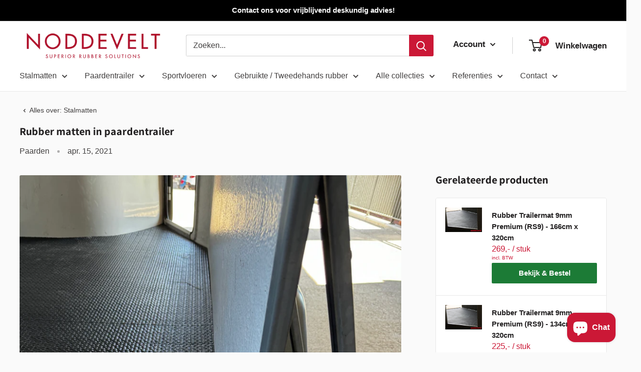

--- FILE ---
content_type: text/javascript
request_url: https://www.noddevelt.nl/cdn/shop/t/85/assets/custom.js?v=160683528862984098001763375295
body_size: -504
content:
document.addEventListener("DOMContentLoaded",function(event){numerically_ignore_letters=function(a,b){var non_digits="^a-zA-Z",a_val=parseInt($("label",a).text().replace(non_digits,""),10),b_val=parseInt($("label",b).text().replace(non_digits,""),10);return a_val-b_val},sort_filters_ignore_letters=function(){$(".collection__filter-checkbox-list").each(function(){$(this).children("li").sort(numerically_ignore_letters).prependTo($(this))})},sort_filters_ignore_letters()}),navigator.userAgent.indexOf("Mac OS X")!=-1?console.log("Mac"):(current=window.location.pathname,current=="/"?setTimeout(function(){$(".loox-rating").addClass("win")},3e3):$(".loox-rating").addClass("win"),console.log("Windows"));
//# sourceMappingURL=/cdn/shop/t/85/assets/custom.js.map?v=160683528862984098001763375295
